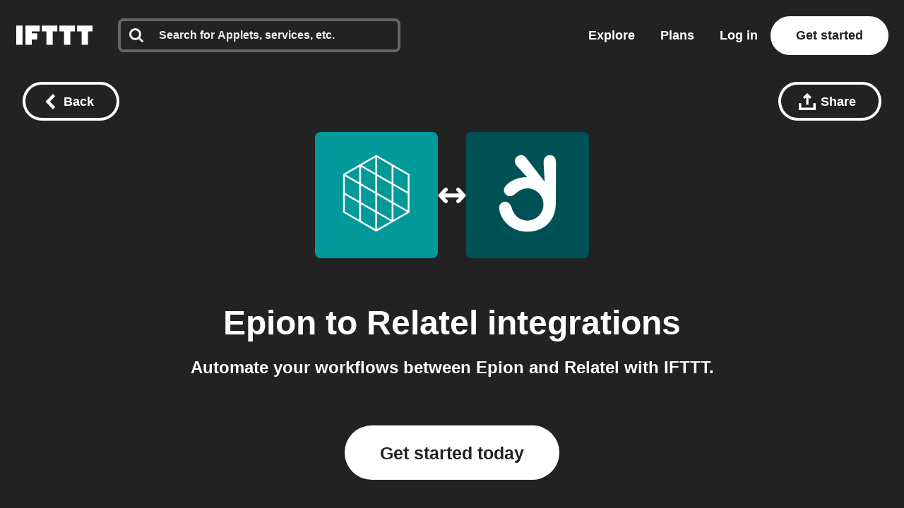

--- FILE ---
content_type: text/javascript
request_url: https://web-assets.ifttt.com/builds/assets/build_automation_dropdown-Ymy3QXtG.js
body_size: 644
content:
import{z as E}from"./header-CZcSLsBJ.js";const S=async()=>{const i=document.querySelectorAll(".service-dropdown"),p=document.getElementById("create-applet-btn"),{addListener:d,cleanup:g}=E();i.forEach(t=>{const o=t.querySelector(".dropdown-display"),n=t.querySelector(".dropdown-menu");if(!o||!n)return;d(t,"click",e=>{if(e.preventDefault(),e.stopPropagation(),e.target.closest(".dropdown-menu"))return;const a=t.classList.contains("open");i.forEach(c=>{c!==t&&c.classList.contains("open")&&c.classList.remove("open")}),t.classList.toggle("open",!a)}),t.querySelectorAll(".dropdown-item").forEach(e=>{d(e,"click",a=>{a.preventDefault(),a.stopPropagation();const c=o.querySelector(".tqa-text"),f=o.querySelector(".service-icon");if(c&&e instanceof HTMLElement){const s=e.querySelector(".item-text")?.textContent?.trim();s&&(c.textContent=s)}if(f instanceof HTMLElement&&e instanceof HTMLElement){const m=f.querySelector("img");try{const l=JSON.parse(e.dataset.tqa||"{}").service;m&&l?.imageUrl&&(m.src=l.imageUrl,m.alt=l.id||""),l?.brandColor&&(f.style.backgroundColor=`#${l.brandColor}`)}catch(s){console.error("Error parsing TQA data for icon update:",s)}}t.classList.remove("open"),q()})})}),d(document,"click",t=>{t.target.closest(".service-dropdown")||i.forEach(n=>{n.classList.contains("open")&&n.classList.remove("open")})}),d(document,"keydown",t=>{t.key==="Escape"&&i.forEach(n=>{n.classList.contains("open")&&n.classList.remove("open")})});function y(t){if(!t)return null;const n=t.querySelector(".dropdown-display")?.querySelector(".tqa-text")?.textContent?.trim();if(!n)return null;const r=Array.from(t.querySelectorAll(".dropdown-item")).find(e=>e.querySelector(".item-text")?.textContent?.trim()===n);if(!r?.dataset.tqa)return null;try{const e=JSON.parse(r.dataset.tqa);return{type:e.type,full_module_name:e.fullModuleName,name:e.name,service:e.service}}catch(e){return console.error("Error parsing TQA data:",e),null}}function q(){const t=document.querySelector('[data-dropdown="trigger"]'),o=document.querySelector('[data-dropdown="action"]');if(!t||!o||!p)return;const n=y(t),r=y(o);if(n&&r){const e=`template_trigger=${encodeURIComponent(n.full_module_name)}`,u=`template_actions=${encodeURIComponent(r.full_module_name)}`,a=`${p.dataset.appletCreate}?${e}&${u}`;p.href=a}}g.withPageRestore(()=>{S()}),window.addEventListener("beforeunload",g)};export{S as B};
//# sourceMappingURL=build_automation_dropdown-Ymy3QXtG.js.map


--- FILE ---
content_type: text/javascript
request_url: https://web-assets.ifttt.com/builds/assets/connect-xJnzy6Yp.js
body_size: 461
content:
import{i as a}from"./sharing-ZCL5lFsI.js";import{s as n}from"./shared_vanilla_setup-DUDNPlt2.js";import{l as r}from"./load_applets_list-DRnJxrkK.js";import{T as s}from"./tqa_list_tabs-D0oaShaE.js";import{B as c}from"./build_automation_dropdown-Ymy3QXtG.js";import{y as i}from"./header-CZcSLsBJ.js";import"./setup_unified_mobile_menu-KN9tCv1m.js";import"./_commonjsHelpers-CE1G-McA.js";const p=async()=>{const o=JSON.parse(document.querySelector("[data-connect-page]")?.dataset?.connectPage||"{}"),{discoverMoreAppletsUrl:e}=o,t=document.querySelector(".discover_applets");r(t,e)};n();document.addEventListener("DOMContentLoaded",async function(){i?.("connect_service_xy_page_viewed"),a(),p(),s(),c()},{once:!0});
//# sourceMappingURL=connect-xJnzy6Yp.js.map
